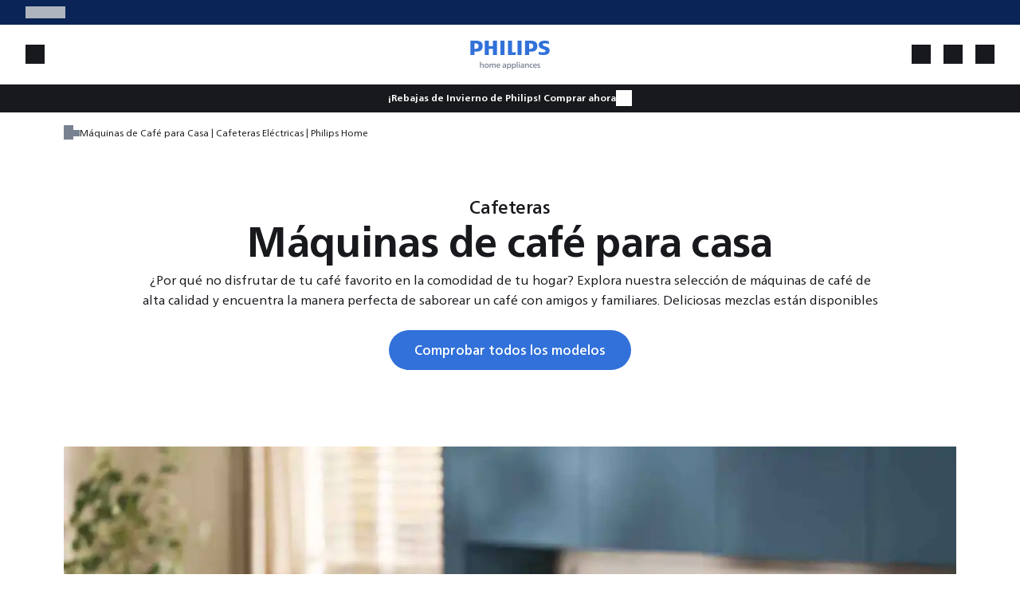

--- FILE ---
content_type: application/javascript
request_url: https://www.home-appliances.philips/chunk-7BCPX4EG.js
body_size: 3228
content:
import{a as le}from"./chunk-V3GGHOYE.js";import{b as ce}from"./chunk-RQGXH46O.js";import{Ma as te,Sa as ie,Tb as oe,Ub as ae,Zb as re,ga as ne}from"./chunk-YYK4BPOH.js";import{Jb as Z,Pc as D,fd as ee}from"./chunk-G4QY3FRI.js";import{$b as u,$c as y,Ac as H,Fa as Y,Fc as g,Fe as N,Gc as p,Hc as m,Ic as v,Ie as J,Jc as h,Je as K,Ka as k,Kb as l,Kc as F,L as b,Lc as L,Qc as j,Rc as r,Re as Q,Sb as d,Se as X,Va as V,Wa as w,Xa as q,Xb as f,_c as _,ac as s,bd as O,kd as A,ld as $,m as B,rc as T,rd as M,sc as a,sd as P,va as W,vc as U,vd as x,wc as E,x as R,ya as G}from"./chunk-HQNPODAF.js";var S=class i{constructor(n,e){this.cmsService=n;this.semanticPathService=e}getNavigationNode(n){return n?n.pipe(b(e=>!!e),W(e=>{let t=e.navigationNode?e.navigationNode:e;return this.cmsService.getNavigationEntryItems(t.uid??"").pipe(G(o=>{if(o===void 0){this.loadNavigationEntryItems(t,!0);return}let c=[];this.loadNavigationEntryItems(t,!1,c);let pe=Object.keys(o).map(C=>o[C].uid??""),z=c.filter(C=>C.id&&!pe.includes(C.id));z.length>0&&this.cmsService.loadNavigationItems(t.uid??"",z)}),b(Boolean),R(o=>this.populateNavigationNode(t,o)??{}))})):B}loadNavigationEntryItems(n,e,t=[]){n&&n.entries&&n.entries.length>0&&n.entries.forEach(o=>{t.push({superType:o.itemSuperType,id:o.itemId})}),n&&n.children&&n.children.length>0&&n.children.forEach(o=>this.loadNavigationEntryItems(o,!1,t)),e&&n&&n.uid&&this.cmsService.loadNavigationItems(n.uid,t)}populateNavigationNode(n,e){let t={};if(n.title&&(t.title=n.title),n.styleClasses&&(t.styleClasses=n.styleClasses),n.styleAttributes&&(t.styleAttributes=n.styleAttributes),n.entries&&n.entries.length>0&&this.populateLink(t,n.entries[0],e),n.children?.length>0){let o=n.children.map(c=>this.populateNavigationNode(c,e)).filter(Boolean);o.length>0&&(t.children=o)}return Object.keys(t).length===0?null:t}populateLink(n,e,t){let o=t[`${e.itemId}_${e.itemSuperType}`];if(o&&(e.itemType==="CMSLinkComponent"||e.itemType==="CMSImageLinkComponent")){n.title||(n.title=o.linkName),e.itemType==="CMSImageLinkComponent"&&(n.media=o.media,n.localizedUrl=o.localizedUrl);let c=this.getLink(o);n.title&&c&&(n.url=c,(o.target==="true"||o.target===!0)&&(n.target="_blank")),o.styleClasses&&(n.styleClasses=o.styleClasses),o.styleAttributes&&(n.styleAttributes=o.styleAttributes)}}getLink(n){if(n.url)return n.url;if(n.contentPageLabelOrId)return n.contentPageLabelOrId;if(n.categoryCode)return this.semanticPathService.transform({cxRoute:"category",params:{code:n.categoryCode,name:n.name}});if(n.productCode)return this.semanticPathService.transform({cxRoute:"product",params:{code:n.productCode,name:n.name}})}static \u0275fac=function(e){return new(e||i)(k(D),k(Z))};static \u0275prov=Y({token:i,factory:i.\u0275fac,providedIn:"root"})};var ue=(i,n)=>({node:i,depth:0,index:n}),ve=i=>({"media-only":i}),he=i=>({"node-heading":i}),ye=(i,n)=>({node:i,depth:n});function Oe(i,n){i&1&&F(0)}function Me(i,n){if(i&1&&(v(0),s(1,Oe,1,0,"ng-container",4),h()),i&2){let e=n.$implicit,t=n.index;r();let o=_(4);l(),a("ngTemplateOutlet",o)("ngTemplateOutletContext",$(2,ue,e,t))}}function Pe(i,n){if(i&1){let e=L();g(0,"shared-cms-image-link",9),j("click",function(){V(e);let o=r(2).node,c=r();return w(c.closeIfClickedTheSameLink(o))}),y(1),p()}if(i&2){let e=r(2).node;U(e.styleAttributes),E(e.styleClasses),a("data",e),l(),O(" ",e.title," ")}}function xe(i,n){if(i&1){let e=L();g(0,"cx-generic-link",10),j("click",function(){V(e);let o=r(2).node,c=r();return w(c.closeIfClickedTheSameLink(o))}),y(1),p()}if(i&2){let e=r(2).node;U(e.styleAttributes),E(e.styleClasses),a("url",e.url?e.url:e.localizedUrl)("target",e.target),l(),O(" ",e.title," ")}}function Ne(i,n){if(i&1&&(v(0),s(1,Pe,2,6,"shared-cms-image-link",8)(2,xe,2,7,"ng-template",null,2,x),h()),i&2){let e=_(3),t=r().node;l(),a("ngIf",t.media)("ngIfElse",e)}}function Se(i,n){if(i&1&&(g(0,"span"),m(1,"cx-media",14),p()),i&2){let e=r(2).node;l(),a("container",e.media)("alt",e.title||e.media.code)}}function Ie(i,n){if(i&1&&(g(0,"span",15),y(1),p()),i&2){let e=r(2),t=e.node,o=e.depth;a("ngClass",A(2,he,o==0)),l(),O(" ",t.title," ")}}function be(i,n){i&1&&m(0,"span",16)}function ke(i,n){if(i&1&&s(0,Se,2,2,"span",11)(1,Ie,2,4,"span",12)(2,be,1,0,"span",13),i&2){let e=r(),t=e.node,o=e.index;a("ngIf",t.media),l(),a("ngIf",t.title),l(),a("ngIf",!t.title&&!t.media&&t.children&&t.children.length>0&&o>0)}}function Ve(i,n){i&1&&F(0)}function we(i,n){if(i&1&&(v(0),s(1,Ve,1,0,"ng-container",4),h()),i&2){let e=n.$implicit,t=r(2).depth;r();let o=_(4);l(),a("ngTemplateOutlet",o)("ngTemplateOutletContext",$(2,ye,e,t+1))}}function Te(i,n){if(i&1&&(g(0,"div",17)(1,"ul",18),s(2,we,2,5,"ng-container",3),p()()),i&2){let e=r().node,t=r();l(),T("depth",t.getTotalDepth(e))("wrap-after",e.children.length>t.wrapAfter?t.wrapAfter:null)("columns",t.getColumnCount(e.children.length)),l(),a("ngForOf",e.children)}}function Ue(i,n){if(i&1&&(g(0,"li",5),s(1,Ne,4,2,"ng-container",6)(2,ke,3,3,"ng-template",null,1,x)(4,Te,3,4,"div",7),p()),i&2){let e=n.node,t=_(3);a("ngClass",A(4,ve,e.media&&!e.title)),l(),a("ngIf",(e.url||e.localizedUrl)&&(!e.children||(e.children==null?null:e.children.length)===0))("ngIfElse",t),l(3),a("ngIf",e.children&&e.children.length>0)}}var I=class i extends ae{static cmsComponentName="SecondaryNavigationUIComponent";node;static \u0275fac=(()=>{let n;return function(t){return(n||(n=q(i)))(t||i)}})();static \u0275cmp=f({type:i,selectors:[["vers-secondary-navigation-ui"]],inputs:{node:"node"},standalone:!1,features:[u],decls:5,vars:2,consts:[["nav",""],["heading",""],["link",""],[4,"ngFor","ngForOf"],[4,"ngTemplateOutlet","ngTemplateOutletContext"],[3,"ngClass"],[4,"ngIf","ngIfElse"],["class","wrapper",4,"ngIf"],[3,"data","style","class","click",4,"ngIf","ngIfElse"],[3,"click","data"],[3,"click","url","target"],[4,"ngIf"],["class","node-title",3,"ngClass",4,"ngIf"],["class","empty-heading",4,"ngIf"],[3,"container","alt"],[1,"node-title",3,"ngClass"],[1,"empty-heading"],[1,"wrapper"],[1,"childs"]],template:function(e,t){e&1&&(g(0,"nav")(1,"ul"),s(2,Me,2,5,"ng-container",3),p()(),s(3,Ue,5,6,"ng-template",null,0,x)),e&2&&(T("aria-label",t.navAriaLabel),l(2),a("ngForOf",t.node==null?null:t.node.children))},dependencies:[N,J,K,Q,te,ie,le],styles:[`[_nghost-%COMP%]{padding:40px 0 24px;display:flex;background-color:transparent}@media (min-width: 992px){[_nghost-%COMP%]{padding:64px 0 40px}}[_nghost-%COMP%]   nav[_ngcontent-%COMP%]{width:100%}[_nghost-%COMP%]   nav[_ngcontent-%COMP%]   ul[_ngcontent-%COMP%]{justify-content:space-between;list-style-type:none;padding-left:0;margin:0}[_nghost-%COMP%]   nav[_ngcontent-%COMP%]   ul[_ngcontent-%COMP%]   .media-only[_ngcontent-%COMP%]{display:inline-flex}[_nghost-%COMP%]   nav[_ngcontent-%COMP%]   ul[_ngcontent-%COMP%]   .media-only[_ngcontent-%COMP%]:not(:last-child){padding-right:20px}[_nghost-%COMP%]   nav[_ngcontent-%COMP%]   ul[_ngcontent-%COMP%]   li[_ngcontent-%COMP%]{list-style-type:none;text-align:center}@media (min-width: 992px){[_nghost-%COMP%]   nav[_ngcontent-%COMP%]   ul[_ngcontent-%COMP%]   li[_ngcontent-%COMP%]{text-align:left}}[_nghost-%COMP%]   nav[_ngcontent-%COMP%]   ul[_ngcontent-%COMP%]   li[_ngcontent-%COMP%]   .node-title[_ngcontent-%COMP%]{font-weight:400;font-size:1rem;line-height:160%;letter-spacing:-.01rem;font-weight:700;font-family:Neue Frutiger World,sans-serif;color:#17191d;padding:0;color:#fff}@media (min-width: 992px){[_nghost-%COMP%]   nav[_ngcontent-%COMP%]   ul[_ngcontent-%COMP%]   li[_ngcontent-%COMP%]   .node-title[_ngcontent-%COMP%]{letter-spacing:0}}@media (min-width: 992px){[_nghost-%COMP%]   nav[_ngcontent-%COMP%]   ul[_ngcontent-%COMP%]   li[_ngcontent-%COMP%]   .node-title[_ngcontent-%COMP%]{letter-spacing:-.01rem}}[_nghost-%COMP%]   nav[_ngcontent-%COMP%]   ul[_ngcontent-%COMP%]   li[_ngcontent-%COMP%]   .node-heading[_ngcontent-%COMP%]{font-weight:400;font-size:1rem;line-height:160%;letter-spacing:-.01rem;font-weight:700;font-family:Neue Frutiger World,sans-serif;color:#17191d;color:#fff;display:none;margin-bottom:24px}@media (min-width: 992px){[_nghost-%COMP%]   nav[_ngcontent-%COMP%]   ul[_ngcontent-%COMP%]   li[_ngcontent-%COMP%]   .node-heading[_ngcontent-%COMP%]{letter-spacing:0}}@media (min-width: 992px){[_nghost-%COMP%]   nav[_ngcontent-%COMP%]   ul[_ngcontent-%COMP%]   li[_ngcontent-%COMP%]   .node-heading[_ngcontent-%COMP%]{letter-spacing:-.01rem}}@media (min-width: 992px){[_nghost-%COMP%]   nav[_ngcontent-%COMP%]   ul[_ngcontent-%COMP%]   li[_ngcontent-%COMP%]   .node-heading[_ngcontent-%COMP%]{display:block}}[_nghost-%COMP%]   nav[_ngcontent-%COMP%]   ul[_ngcontent-%COMP%]   li[_ngcontent-%COMP%]   .empty-heading[_ngcontent-%COMP%]{padding-top:40px;display:none}@media (min-width: 992px){[_nghost-%COMP%]   nav[_ngcontent-%COMP%]   ul[_ngcontent-%COMP%]   li[_ngcontent-%COMP%]   .empty-heading[_ngcontent-%COMP%]{display:block}}[_nghost-%COMP%]   span[_ngcontent-%COMP%]{display:block}[_nghost-%COMP%] > nav[_ngcontent-%COMP%] > ul[_ngcontent-%COMP%]{display:flex;flex-direction:column;text-align:center;gap:40px}@media (min-width: 992px){[_nghost-%COMP%] > nav[_ngcontent-%COMP%] > ul[_ngcontent-%COMP%]{flex-direction:row;gap:16px}}[_nghost-%COMP%] > nav[_ngcontent-%COMP%] > ul[_ngcontent-%COMP%] > li[_ngcontent-%COMP%]{width:100%;word-break:break-word}[_nghost-%COMP%] > nav[_ngcontent-%COMP%] > ul[_ngcontent-%COMP%] > li[_ngcontent-%COMP%]   ul.childs[_ngcontent-%COMP%] > li[_ngcontent-%COMP%] > cx-generic-link[_ngcontent-%COMP%]{font-weight:400;font-family:Neue Frutiger World,sans-serif;font-size:.875rem;line-height:160%;letter-spacing:-.00875rem;color:#17191d;margin-top:16px;display:flex;justify-content:center}@media (min-width: 992px){[_nghost-%COMP%] > nav[_ngcontent-%COMP%] > ul[_ngcontent-%COMP%] > li[_ngcontent-%COMP%]   ul.childs[_ngcontent-%COMP%] > li[_ngcontent-%COMP%] > cx-generic-link[_ngcontent-%COMP%]{letter-spacing:0}}@media (min-width: 992px){[_nghost-%COMP%] > nav[_ngcontent-%COMP%] > ul[_ngcontent-%COMP%] > li[_ngcontent-%COMP%]   ul.childs[_ngcontent-%COMP%] > li[_ngcontent-%COMP%] > cx-generic-link[_ngcontent-%COMP%]{justify-content:flex-start}}[_nghost-%COMP%] > nav[_ngcontent-%COMP%] > ul[_ngcontent-%COMP%] > li[_ngcontent-%COMP%]:last-child   ul[_ngcontent-%COMP%]{display:flex;flex-wrap:wrap;justify-content:center;row-gap:12px;column-gap:12px}[_nghost-%COMP%] > nav[_ngcontent-%COMP%] > ul[_ngcontent-%COMP%] > li[_ngcontent-%COMP%]:last-child   ul[_ngcontent-%COMP%]   li[_ngcontent-%COMP%]{padding-right:0}@media (min-width: 992px){[_nghost-%COMP%] > nav[_ngcontent-%COMP%] > ul[_ngcontent-%COMP%] > li[_ngcontent-%COMP%]:last-child   ul[_ngcontent-%COMP%]{justify-content:flex-start}}








`],changeDetection:0})};function Fe(i,n){if(i&1&&(m(0,"vers-secondary-navigation-ui",0),M(1,"async"),M(2,"cxTranslate")),i&2){let e,t=r();a("node",n)("flyout",!1)("ngClass",(e=P(1,4,t.styleClass$))!==null&&e!==void 0?e:"")("navAriaLabel",P(2,6,"navigation.footerNavLabel"))}}var ge=class i extends re{constructor(e,t,o,c){super(t,o);this.layoutService=e;this.componentData=t;this.service=o;this.navService=c}node$;ngOnInit(){this.node$=this.navService.getNavigationNode(this.componentData.data$)}static \u0275fac=function(t){return new(t||i)(d(ce),d(ne),d(oe),d(S))};static \u0275cmp=f({type:i,selectors:[["vers-footer-secondary-navigation"]],standalone:!1,features:[u],decls:2,vars:3,consts:[[3,"node","flyout","ngClass","navAriaLabel"]],template:function(t,o){if(t&1&&(s(0,Fe,3,8,"vers-secondary-navigation-ui",0),M(1,"async")),t&2){let c;H((c=P(1,1,o.node$))?0:-1,c)}},dependencies:[N,I,X,ee],encapsulation:2,changeDetection:0})};export{ge as a};


--- FILE ---
content_type: application/javascript
request_url: https://www.home-appliances.philips/chunk-7OBETTIC.js
body_size: 777
content:
import{gb as v,wb as N,xb as O}from"./chunk-YYK4BPOH.js";import{N as g,U as b,sa as f}from"./chunk-G4QY3FRI.js";import{Fa as a,Ka as c,L as m,La as i,Md as d,Qb as h,Z as l,g as u,h as s,x as o}from"./chunk-HQNPODAF.js";var S="CLOSE-MENU-BTN",C="CHANGE-LOCATION",T="CHANGE-COUNTRY",A="OPEN-MENU";var t={NAVIGATION:"step-1",LANGUAGE:"step-2",COUNTRY:"step-3"},p=class r{isOpen$=new u;orderComponent$=new s({});hideBackCountry;hideBackLanguage;componentService=i(O);currentStep$=new s(t.NAVIGATION);openMenu(){this.isOpen$.next(!0)}closeMenu(){this.hideBackCountry=!1,this.hideBackLanguage=!1,this.isOpen$.next(!1),setTimeout(e=>this.goTo(t.NAVIGATION),500)}goTo(e){this.currentStep$.next(e)}navigationFirstStepIsOpen(){return this.currentStep$.pipe(o(e=>e===t.NAVIGATION))}languageSelectionStepIsOpen(){return this.currentStep$.pipe(o(e=>e===t.LANGUAGE))}countrySelectionStepIsOpen(){return this.currentStep$.pipe(o(e=>e===t.COUNTRY))}stepperIsOpen(){return this.currentStep$.pipe(o(e=>e!==t.NAVIGATION))}skipLanguageStep(){return this.componentService.getItems(N.LANGUAGE).pipe(o(e=>e?.length<=1))}changeLocation(){this.skipLanguageStep().pipe(l(1)).subscribe(e=>{e?(this.hideBackCountry=!0,this.goTo(t.COUNTRY)):(this.hideBackLanguage=!0,this.goTo(t.LANGUAGE))})}changeCountry(){this.hideBackCountry=!0,this.goTo(t.COUNTRY)}static \u0275fac=function(n){return new(n||r)};static \u0275prov=a({token:r,factory:r.\u0275fac,providedIn:"root"})};var M=class r{constructor(e,n,E){this.hamburgerMenuService=e;this.rendererFactory=n;this.router=E;this.renderer=n.createRenderer(null,null),E.events.pipe(m(I=>I instanceof g)).subscribe(()=>{this.closeMenu()})}renderer;menuOpen$=new s(!1);siteMenuService=i(p);document=i(d);winRef=i(f);isBrowser=this.winRef.isBrowser();openMenu(e){this.isBrowser&&this.renderer.addClass(this.document.body,"modal-open"),this.toggleMenu(!0),e===C&&this.siteMenuService.changeLocation(),e===T&&this.siteMenuService.changeCountry(),e===A&&this.siteMenuService.openMenu()}closeMenu(e){this.isBrowser&&this.renderer.removeClass(this.document.body,"modal-open"),this.toggleMenu(!1),e===S&&this.siteMenuService.closeMenu()}toggleMenu(e){this.hamburgerMenuService.toggle(!e),this.menuOpen$.next(e)}static \u0275fac=function(n){return new(n||r)(c(v),c(h),c(b))};static \u0275prov=a({token:r,factory:r.\u0275fac,providedIn:"root"})};export{t as a,p as b,S as c,C as d,T as e,A as f,M as g};
